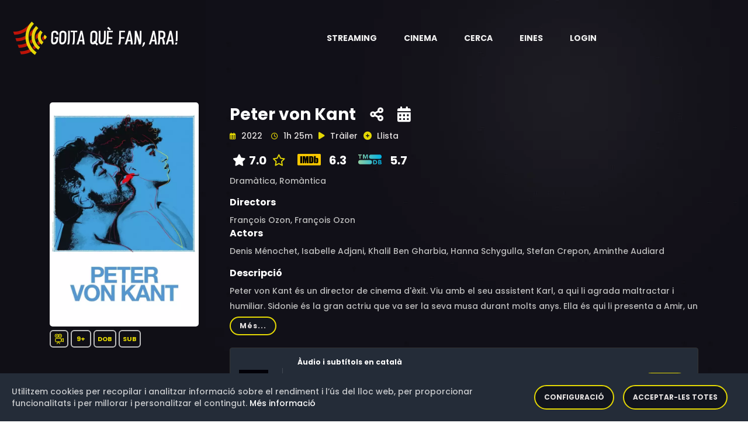

--- FILE ---
content_type: text/html;charset=UTF-8
request_url: https://goitaquefanara.cat/item/rSK_logBqcSC2OPoQMYR
body_size: 10373
content:
<!doctype html>
<html xmlns="http://www.w3.org/1999/xhtml"
      class="no-js" lang="ca-ES">
<head>

    <!-- Generic resources -->
    
    <!-- HTML Meta Tags -->
    <meta charset="utf-8">
    <meta http-equiv="x-ua-compatible" content="ie=edge">
    <title>Peter von Kant</title>
    <meta name="description" content="Peter von Kant és un director de cinema d&#39;èxit. Viu amb el seu assistent Karl, a qui li agrada maltractar i humiliar. Sidonie és la gran actriu que va ser la seva musa durant molts anys. Ella és qui li presenta a Amir, un jove jove d&#39;escassos recursos. Peter s&#39;enamora d&#39;Amir a l&#39;instant, li ofereix allotjament al seu apartament i ajudar-lo a entrar a la indústria del cinema. El pla funciona, però així que adquireix fama, Amir trenca amb Peter, deixant-lo sol enfrontant-se als seus dimonis. Adaptació lliure de &#39;Les amargues llàgrimes de Petra von Kant&#39; de Rainer Werner Fassbinder.">
    <meta name="viewport" content="width=device-width, initial-scale=1">
    <!-- Twitter tags -->
    <meta name="twitter:card" content="summary_large_image">
    <meta property="twitter:url" content="https://goitaquefanara.cat/item/rSK_logBqcSC2OPoQMYR">
    <meta name="twitter:site" content="@goitaquefem">
    <meta name="twitter:title" content="Peter von Kant">
    <meta name="twitter:description" content="Peter von Kant és un director de cinema d&#39;èxit. Viu amb el seu assistent Karl, a qui li agrada maltractar i humiliar. Sidonie és la gran actriu que va ser la seva musa durant molts anys. Ella és qui li presenta a Amir, un jove jove d&#39;escassos recursos. Peter s&#39;enamora d&#39;Amir a l&#39;instant, li ofereix allotjament al seu apartament i ajudar-lo a entrar a la indústria del cinema. El pla funciona, però així que adquireix fama, Amir trenca amb Peter, deixant-lo sol enfrontant-se als seus dimonis. Adaptació lliure de &#39;Les amargues llàgrimes de Petra von Kant&#39; de Rainer Werner Fassbinder.">
    
    <meta name="twitter:image" content="https://goitaquefanara.cat/images/rSK_logBqcSC2OPoQMYR">
    
    <!-- Open Graph tags -->
    <meta property="og:site_name" content="Goitaquefanara.cat">
    <meta property="og:url" content="https://goitaquefanara.cat/item/rSK_logBqcSC2OPoQMYR">
    <meta property="og:title" content="Peter von Kant"/>
    <meta property="og:description" content="Peter von Kant és un director de cinema d&#39;èxit. Viu amb el seu assistent Karl, a qui li agrada maltractar i humiliar. Sidonie és la gran actriu que va ser la seva musa durant molts anys. Ella és qui li presenta a Amir, un jove jove d&#39;escassos recursos. Peter s&#39;enamora d&#39;Amir a l&#39;instant, li ofereix allotjament al seu apartament i ajudar-lo a entrar a la indústria del cinema. El pla funciona, però així que adquireix fama, Amir trenca amb Peter, deixant-lo sol enfrontant-se als seus dimonis. Adaptació lliure de &#39;Les amargues llàgrimes de Petra von Kant&#39; de Rainer Werner Fassbinder."/>
    
    <meta property="og:image" content="https://goitaquefanara.cat/images/rSK_logBqcSC2OPoQMYR"/>
    <meta property="og:image:type" content="image/webp"/>
    

    <meta property="og:locale" content="ca_ES"/>
    
    <meta property="og:image:width" content="400"/>
    <meta property="og:image:height" content="568"/>
    
    <meta property="og:type" content="video.movie"/>
    
    
    <meta property="og:video" content="https://www.youtube.com/watch?v=PL4rDADWkUI"/>
    <meta property="video:actor" content="Denis Ménochet, Isabelle Adjani, Khalil Ben Gharbia, Hanna Schygulla, Stefan Crepon, Aminthe Audiard"/>
    <meta property="video:director" content="François Ozon, François  Ozon"/>
    <meta property="video:release_date" content="2022"/>
    
    <meta property="video:duration" content="5100"/>
    
    <meta property="video:tag" content="Dramàtica, Romàntica"/>
    
    

    <link rel="shortcut icon" type="image/x-icon" href="/img/logos/black_icon.webp">

    <!-- CSS here -->
    <link rel="stylesheet" type="text/css" href="https://cdnjs.cloudflare.com/ajax/libs/bootstrap/4.6.0/css/bootstrap.min.css">
    <link rel="stylesheet" as="style" type="text/css" href="https://cdnjs.cloudflare.com/ajax/libs/font-awesome/6.1.0/css/all.min.css">
    <link rel="stylesheet" type="text/css" href="https://cdnjs.cloudflare.com/ajax/libs/OwlCarousel2/2.3.4/assets/owl.theme.default.min.css">
    <link rel="stylesheet" type="text/css" href="https://cdnjs.cloudflare.com/ajax/libs/OwlCarousel2/2.3.4/assets/owl.carousel.min.css">
    <link rel="stylesheet" type="text/css" href="/css/custom-202512171807.css">
    <link rel="stylesheet" type="text/css" href="/css/responsive-202512171807.css">
    <link rel="stylesheet" as="style" type="text/css" href="https://cdnjs.cloudflare.com/ajax/libs/magnific-popup.js/1.1.0/magnific-popup.min.css">
    <link rel="preload" as="style" type="text/css" href="https://cdnjs.cloudflare.com/ajax/libs/bootstrap-social/4.6.1/bootstrap-social.min.css">
    <link rel="stylesheet" type="text/css" href="/css/gdpr-202512171807.css">
    <link rel="stylesheet" type="text/css" href="https://fonts.googleapis.com/css2?family=Poppins:ital,wght@0,400;0,500;0,600;0,700;0,800;0,900;1,400;1,500;1,600;1,700;1,800&display=swap">



    <!-- Generic Scripts -->
    

    <!-- JS here -->
    <script src="/js/constants-202512171807.js" async></script>
    <script src="/js/popper.min.js"></script>
    <script src="https://cdnjs.cloudflare.com/ajax/libs/jquery/3.6.0/jquery.min.js" ></script>
    <script src="https://cdnjs.cloudflare.com/ajax/libs/bootstrap/4.6.0/js/bootstrap.min.js" async></script>
    <script src="https://cdnjs.cloudflare.com/ajax/libs/OwlCarousel2/2.3.4/owl.carousel.min.js"></script>
    <script src="https://cdnjs.cloudflare.com/ajax/libs/odometer.js/0.4.8/odometer.min.js"></script>
    <script src="https://cdnjs.cloudflare.com/ajax/libs/slick-carousel/1.8.1/slick.min.js"></script>
    <script src="https://cdnjs.cloudflare.com/ajax/libs/wow/1.1.2/wow.min.js" async></script>
    <script src="https://cdnjs.cloudflare.com/ajax/libs/aos/2.3.4/aos.js" async></script>
    <script src="https://cdnjs.cloudflare.com/ajax/libs/magnific-popup.js/1.1.0/jquery.magnific-popup.min.js" async></script>

    <script defer src="/js/gdpr-202512171807.js"></script>
    <script defer src="/js/gdpr-lang-ca-202512171807.js"></script>

    <script>
        authorizationKey = "Authorization";
        authorizationValue = "5UE0Tw7PV3rq9mfOgHGlYNF0dqj3UeO9MhSmyXX+FO2qeMyPaiG0BiVB6BO2x+UybRdn1fhjN1AW\/Bfl5mng1RrQNWz8r5vCaO1eM+3R2V+UDSQ29lYESSPNX8ue1mIjX8gYbdm1rMoDU8YQEBaIj2KDOnZ1aDnzdZlrnrF7qPH62cjSxubOuxL14wlPsI+i2F6Y2CjYC3iMEIo2RawKfsyuIBvNPa2GLN94r2evroF8I3laOBkX4Sm93GUQyElI";
    </script>

    
        <!-- Google Tag Manager -->
        <script>(function(w,d,s,l,i){w[l]=w[l]||[];w[l].push({'gtm.start':
                new Date().getTime(),event:'gtm.js'});var f=d.getElementsByTagName(s)[0],
            j=d.createElement(s),dl=l!='dataLayer'?'&l='+l:'';j.async=true;j.src=
            'https://www.googletagmanager.com/gtm.js?id='+i+dl;f.parentNode.insertBefore(j,f);
        })(window,document,'script','dataLayer','GTM-K48G655');</script>
        <!-- End Google Tag Manager -->
    


    <!-- default styles -->
    <link href="https://cdn.jsdelivr.net/gh/kartik-v/bootstrap-star-rating@4.1.2/css/star-rating.min.css" media="all"
          rel="stylesheet" type="text/css"/>

    <!-- with v4.1.0 Krajee SVG theme is used as default (and must be loaded as below) - include any of the other theme CSS files as mentioned below (and change the theme property of the plugin) -->
    <link href="https://cdn.jsdelivr.net/gh/kartik-v/bootstrap-star-rating@4.1.2/themes/krajee-svg/theme.css"
          media="all" rel="stylesheet" type="text/css"/>

    <!-- important mandatory libraries -->
    <script src="https://cdn.jsdelivr.net/gh/kartik-v/bootstrap-star-rating@4.1.2/js/star-rating.min.js"
            type="text/javascript"></script>
    <!-- with v4.1.0 Krajee SVG theme is used as default (and must be loaded as below) - include any of the other theme JS files as mentioned below (and change the theme property of the plugin) -->
    <script src="https://cdn.jsdelivr.net/gh/kartik-v/bootstrap-star-rating@4.1.2/themes/krajee-svg/theme.js"></script>

    <!-- optionally if you need translation for your language then include locale file as mentioned below (replace LANG.js with your own locale file) -->
    <script src="https://cdn.jsdelivr.net/gh/kartik-v/bootstrap-star-rating@4.1.2/js/locales/LANG.js"></script>

</head>

<body class="bg-image" style="background-image: url('/img/bg/blog_bg.webp'); height: 100vh">


    <!-- Google Tag Manager (noscript) -->
    <noscript>
        <iframe src="https://www.googletagmanager.com/ns.html?id=GTM-K48G655"
                height="0" width="0" style="display:none;visibility:hidden"></iframe>
    </noscript>
    <!-- End Google Tag Manager (noscript) -->

<!-- header-area -->

    <header>
        <div id="sticky-header" class="menu-area transparent-header">
            <div class="container custom-container">
                <div class="row">
                    <div class="col-12">
                        <div class="mobile-nav-toggler"><i class="fas fa-bars"></i></div>
                        <div class="menu-wrap">
                            <nav class="menu-nav show">
                                <div class="logo">
                                    <a aria-label="Aneu a la pàgina principal" href="/">
                                        <img alt="Logotip de Goitaquefanara" src="/img/logos/logo.webp" class="logo">
                                    </a>
                                </div>
                                <div class="logo-item android-logo" style="display: none">
                                    <a title="Descarrega't l'aplicació per a dispositius mòbils Android" target="_blank" href="https://play.google.com/store/apps/details?id=com.basetis.goitaplay" aria-label="Streaming" role="button" aria-haspopup="true" aria-expanded="true">
                                        <i class="fa-brands fa-android logo-item-i"></i>
                                    </a>
                                </div>
                                <div class="logo-item ios-logo" style="display: none">
                                    <a title="Descarrega't l'aplicació per a dispositius mòbils iOS" target="_blank" href="https://apps.apple.com/es/app/goita-play/id1641314865" aria-label="Streaming" role="button" aria-haspopup="true" aria-expanded="true">
                                        <i class="fa-brands fa-apple logo-item-i"></i>
                                    </a>
                                </div>
                                <script>
                                    const iosLogo = document.querySelector(".ios-logo");
                                    const androidLogo = document.querySelector(".android-logo");
                                    // Hide logos when is necessary
                                    if (/Android/i.test(navigator.userAgent)) {
                                        if (iosLogo) {
                                            iosLogo.style.display = "none";
                                        }
                                        if (androidLogo) {
                                            androidLogo.style.display = "block";
                                        }
                                    }
                                    if (/iPhone|iPad/i.test(navigator.userAgent)) {
                                        if (iosLogo) {
                                            iosLogo.style.display = "block";
                                        }
                                        if (androidLogo) {
                                            androidLogo.style.display = "none";
                                        }
                                    }
                                </script>
                                <div class="nav navbar-nav navbar-wrap main-menu d-none d-lg-flex">
                                    <ul class="navigation">
                                        <li class="menu-item-has-children" >
                                            <a href="#" aria-label="Streaming" role="button" aria-haspopup="true" aria-expanded="true"> <span class="nav-label">Streaming</span> <span class="caret"></span></a>
                                            <ul class="submenu">
                                                <li><a href="/news">Novetats</a></li>
                                                <li><a href="/catalog">Catàleg</a></li>
                                                <li><a href="/potentialProviders">Potencials</a></li>
                                                <li><a href="/statistics/streaming">Estadístiques</a></li>
                                                <li><a href="/olds">Darrers dies</a></li>
                                            </ul>
                                        </li>
                                        <li class="menu-item-has-children" >
                                            <a href="#" aria-label="Cinema" role="button" aria-haspopup="true" aria-expanded="true"> <span class="nav-label">Cinema</span> <span class="caret"></span></a>
                                            <ul class="submenu">
                                                <li><a href="/cinema">Cartellera</a></li>
                                                <li><a href="/cinema/theater">Cinemes</a></li>
                                                <li><a href="/cinema/cycle">Cicles de cinema</a></li>
                                                <li><a href="/statistics/cinema">Estadístiques</a></li>
                                            </ul>
                                        </li>
                                        <li><a href="#" data-toggle="modal" data-target="#search-modal">Cerca</a></li>
                                        <li class="menu-item-has-children">
                                            <a href="#" aria-label="Eines" role="button" aria-haspopup="true" aria-expanded="true"> <span class="nav-label">Eines</span> <span class="caret"></span></a>
                                            <ul class="submenu">
                                                <li><a href="/tools/chrome">Google Chrome</a></li>
                                                <li><a href="/tools/firefox">Firefox</a></li>
                                                <li><a href="/tools/ios">iOS</a></li>
                                                <li><a href="/tools/android">Android</a></li>
                                                <li><a href="/tools/alexa">Alexa</a></li>
                                            </ul>
                                        </li>
                                        
                                        <li><a href="/login">Login</a></li>
                                        
                                    </ul>
                                </div>
                            </nav>
                        </div>
                        <div class="mobile-menu">
                            <div class="close-btn"><i class="fas fa-times"></i></div>

                            <nav class="menu-box">
                                <div class="nav-logo"><a href="/"><img alt="Logotip de Goitaquefanara" src="/img/logos/logo.webp" class="logo"></a>
                                </div>
                                <div class="menu-outer">
                                    <!--Here Menu Will Come Automatically Via Javascript / Same Menu as in Header-->
                                </div>
                                <div class="social-links">
                                    <ul class="clearfix">
                                        <li><a href="#"><span class="fab fa-twitter"></span></a></li>
                                        <li><a href="#"><span class="fab fa-facebook-square"></span></a></li>
                                        <li><a href="#"><span class="fab fa-pinterest-p"></span></a></li>
                                        <li><a href="#"><span class="fab fa-instagram"></span></a></li>
                                        <li><a href="#"><span class="fab fa-youtube"></span></a></li>
                                    </ul>
                                </div>
                            </nav>
                        </div>
                        <!-- Mobile Menu  -->

                        <div class="menu-backdrop"></div>
                        <!-- End Mobile Menu -->

                        <!-- Modal Search -->
                        <div class="modal fade" id="search-modal" tabindex="-1" role="dialog" aria-hidden="true">
                            <div class="modal-dialog" role="document">
                                <div class="modal-content">
                                    <form action="/search">
                                        <input name="text" id="textToFind" type="text" placeholder="Títol, actor o director">
                                        <button aria-label="Cerca"><i class="fas fa-search"></i></button>
                                    </form>
                                </div>
                            </div>
                        </div>
                        <!-- Modal Search-end -->
                    </div>
                </div>
            </div>
        </div>
        <script>
            var token = null;
            var domain = "goitaquefanara.cat";

            function gdpr(){
                gdprCookieNotice({
                    locale: 'ca', //This is the default value
                    timeout: 200, //Time until the cookie bar appears
                    expiration: 30, //This is the default value, in days
                    domain: domain, //If you run the same cookie notice on all subdomains, define the main domain starting with a .
                    implicit: false, //Accept cookies on scroll
                    statement: '/cookies', //Link to your cookie statement page
                    performance: ['filters','gdprcookienotice'], //Cookies in the performance category.
                    analytics: ['ga','_ga'], //Cookies in the analytics category.
                    marketing: ['_fbp','personalization_id', 'muc_ads']
                });
            }

            function showAppAlert() {
                var cookieName = "rememberApp";
                var cookie = document.cookie.match('(^|;) ?' + cookieName + '=([^;]*)(;|$)');
                if (cookie==null) {
                    var android = false;

                    var alertHTML = '<div class="alert alert-info alert-dismissible fade show" role="alert">\n' +
                        '                <strong>Descarregueu-vos la nostra aplicació Android</strong>. La trobareu en <a style="color: black" href=""><strong><u>aquest enllaç</u></strong></a>\n' +
                        '                <button type="button" class="close" data-dismiss="alert" aria-label="Close">\n' +
                        '                    <span aria-hidden="true">&times;</span>\n' +
                        '                </button>\n' +
                        '            </div>';
                    var container = document.getElementById('alert-container')
                    if (container !== null) {
                        var alertHTML = null;
                        var android = false;
                        if (/Android/i.test(navigator.userAgent)) {
                            alertHTML = '<div class="alert alert-info alert-dismissible fade show" role="alert">\n' +
                                '                <strong>Descarregueu-vos la nostra aplicació per Android</strong>. La trobareu en <a style="color: black" href="https://play.google.com/store/apps/details?id=com.basetis.goitaplay"><strong><u>aquest enllaç</u></strong></a>\n' +
                                '                <button type="button" class="close" data-dismiss="alert" aria-label="Close">\n' +
                                '                    <span aria-hidden="true">&times;</span>\n' +
                                '                </button>\n' +
                                '            </div>';
                        }
                        if (/iPhone|iPad/i.test(navigator.userAgent)) {
                            alertHTML = '<div class="alert alert-info alert-dismissible fade show" role="alert">\n' +
                                '                <strong>Descarregueu-vos la nostra aplicació per iOS</strong>. La trobareu en <a style="color: black" href="https://apps.apple.com/es/app/goita-play/id1641314865"><strong><u>aquest enllaç</u></strong></a>\n' +
                                '                <button type="button" class="close" data-dismiss="alert" aria-label="Close">\n' +
                                '                    <span aria-hidden="true">&times;</span>\n' +
                                '                </button>\n' +
                                '            </div>';
                        }
                        if (alertHTML != null) {
                            container.innerHTML = alertHTML;
                            // Crea la cookie amb una caducitat de 30 dies
                            document.cookie = cookieName +'=true; max-age=2592000';
                        }
                    }
                }
            }
            document.addEventListener('DOMContentLoaded', function() {
                gdpr();
                showAppAlert();
            });

        </script>
    </header>

<!-- header-area-end -->

<!-- main-area -->
<main>

    <!-- movie-details-area -->
    <section class="movie-details-area">
        <input id="itemId" type="hidden" value="rSK_logBqcSC2OPoQMYR">
        <div class="container">
            <div id="alert-container">
            </div>
            <div class="row position-relative">
                <div class="col-xl-3 col-lg-4">
                    <div class="movie-poster">
                        <img alt="Imatge del cartell del títol" src="/images/rSK_logBqcSC2OPoQMYR" class="detail-poster-image"
                             onerror="this.onerror=null; this.src='/img/empty.jpg'">
                        <div style="padding-top: 10px; padding-bottom: 10px; ">
                            <span class="quality" style="padding: 5px 5px;"><img
                                    class="icon_yellow"
                                    src="/img/icons/movie.svg"
                                    width="18"
                                    height="18"
                                    data-toggle="tooltip"
                                    data-placement="bottom"
                                    title="Pel·lícula"
                                    alt="Pel·lícula"/></span>
                            
                            
                            
                            <span class="quality"
                                  style="padding: 5px 8px"
                                  data-toggle="tooltip" data-placement="bottom"
                                  title="Per a majors de 9 anys">9+</span>

                            <span class="quality" data-toggle="tooltip"
                                  data-placement="bottom" title="Aquest títol ha estat doblat al català">DOB</span>
                            <span class="quality" data-toggle="tooltip"
                                  data-placement="bottom" title="Aquest títol ha estat subtitulat al català">SUB</span>
                        </div>
                        
                    </div>
                </div>
                <div class="col-xl-9 col-lg-12">
                    <div class="movie-details-content">
                        <span class="item-tittle" data-toggle="tooltip" data-placement="bottom"
                              title="Creació: 7 de juny de 2023 a les 18:44">Peter von Kant</span>
                        <span class="share-link">
                            <a aria-label="Compartiu-ho a xarxes" href="#" data-toggle="modal"
                               data-target="#social-modal">
                            <span data-toggle="tooltip"
                                  data-placement="bottom"  title="Compartiu-ho a xarxes socials"><i
                                    class="fas fa-share-alt"></i></span></a></span>

                        <span class="share-link">
                            <a aria-label="Història del títol" href="#" data-toggle="modal"
                               data-target="#story-modal">
                            <span data-toggle="tooltip"
                                  data-placement="bottom"  title="Història del títol"><i
                                    class="fas fa-calendar-alt"></i></span></a></span>

                        

                        

                        <div class="modal fade" id="social-modal" tabindex="-1" role="dialog"
                             aria-labelledby="exampleModalLabel"
                             aria-hidden="true">
                            <div class="modal-dialog" role="document">
                                <div class="modal-content col-12">
                                    <div class="modal-body">
                                        <div class="icon-container1 d-flex">
                                            <div class="smd">
                                                <a target="_new"
                                                   href="https://www.facebook.com/dialog/share?app_id=1331248503952317&amp;display=popup&amp;href=https://goitaquefanara.cat/item/rSK_logBqcSC2OPoQMYR">
                                                    <i class="img-thumbnail fab fa-facebook fa-2x"
                                                       style="color:#3b5998;background-color: aliceblue"></i></a>
                                                <a target="_new"
                                                   href="https://twitter.com/intent/tweet?url=https://goitaquefanara.cat/item/rSK_logBqcSC2OPoQMYR&amp;text=Peter von Kant&amp;via=goitaquefem"
                                                   title="Twitter">
                                                    <i class=" img-thumbnail fab fa-twitter fa-2x"
                                                       style="color:#4c6ef5;background-color: aliceblue"></i></a>
                                                <a target="_new"
                                                   href="https://telegram.me/share/url?url=https://goitaquefanara.cat/item/rSK_logBqcSC2OPoQMYR&amp;text=Peter von Kant">
                                                    <i class="img-thumbnail fab fa-telegram fa-2x"
                                                       style="color:#4c6ef5;background-color: aliceblue"></i></a>
                                                <a target="_new"
                                                   href="https://api.whatsapp.com/send?text=Peter von Kant https://goitaquefanara.cat/item/rSK_logBqcSC2OPoQMYR">
                                                    <i class="img-thumbnail fab fa-whatsapp fa-2x"
                                                       style="color:#25D366;background-color: aliceblue"></i></a>
                                            </div>
                                        </div>
                                    </div>
                                </div>
                            </div>
                        </div>

                        <div class="banner-meta">
                            <ul>
                                <li class="release-time">
                                    <span><i class="far fa-calendar-alt"></i> <span>2022</span></span>
                                    <span><i class="far fa-clock"></i> <span>1h 25m</span></span>
                                </li>
                                <li class="share">
                                    <a id="trailerLink" href="https://www.youtube.com/watch?v=PL4rDADWkUI" class="popup-video">
                                        <span><i class="fas fa-play"></i></span>
                                        <span>Tràiler</span></a></li>
                                
                                <li class="share">
                                    <a href="#" data-toggle="modal" data-target="#register-modal">
                                        <span id="favoriteIcon"><i class="fas fa-plus-circle"
                                                                   style="color:#e4d804;"></i></span>
                                        <span>Llista</span></a>
                                    <div class="modal fade" id="register-modal" tabindex="-1" role="dialog"
                                         aria-labelledby="exampleModalLabel2"
                                         aria-hidden="true">
                                        <div class="modal-dialog" role="document">
                                            <div class="modal-content col-12">
                                                <div class="modal-body">
                                                    <div class="smd">
                                                        <span>Per a poder afegir títols a la vostra llista abans us heu de registrar</span>
                                                    </div>
                                                </div>
                                            </div>
                                        </div>
                                    </div>
                                </li>
                                
                            </ul>
                        </div>
                        <div class="rating">
                            <ul>
                                
                                
                                    <li class="share">
                                        <span data-toggle="tooltip" data-placement="bottom"
                                              title="Valoració a Goitaquefanara"><i class="fas fa-star"
                                                                                    style="color:white;"></i><span>7.0</span></span>
                                        <a aria-label="Modifiqueu la vostra valoració" href="#" data-toggle="modal"
                                           data-target="#rating-modal">
                                            <span><i class="fa-regular fa-star" style="color:#e4d804;"></i></span></a>
                                    </li>
                                    
                                    <div class="modal fade" id="rating-modal" tabindex="-1" role="dialog"
                                         aria-labelledby="exampleModalLabel2"
                                         aria-hidden="true">
                                        <div class="modal-dialog" role="document">
                                            <div class="modal-content col-12">
                                                <div class="modal-body">
                                                    <div class="smd">
                                                        <span>Per a poder valorar un títol abans us heu de registrar</span>
                                                    </div>
                                                </div>
                                            </div>
                                        </div>
                                    </div>
                                
                                <li class="share">
                                    
                                        
                                            <a href="https://www.imdb.com/title/tt14336174" target="_blank">
                                                <img alt="Logotip de IMDB"
                                                     src="/img/logos/rating/IMDB.svg"/>
                                                <span>6.3</span>
                                            </a>
                                        
                                        
                                    
                                </li>
                                <li class="share">
                                    
                                        
                                            <a href="https://www.themoviedb.org/movie/807862" target="_blank">
                                                <img alt="Logotip de TMDB"
                                                     src="/img/logos/rating/TMDB.svg"/>
                                                <span>5.7</span>
                                            </a>
                                        
                                        
                                    
                                </li>
                            </ul>
                        </div>
                        
                        <div class="banner-meta">
                            <ul>
                                <li class="category">
                                    <span>Dramàtica, </span><span>Romàntica</span>
                                </li>
                            </ul>
                        </div>
                        <div class="banner-meta">
                            <span><h6>Directors</h6></span>
                            <div class="showmore_directors">
                                <p>François Ozon, François  Ozon</p>
                            </div>
                            <span><h6>Actors</h6></span>
                            <div class="showmore_actors">
                                <p>Denis Ménochet, Isabelle Adjani, Khalil Ben Gharbia, Hanna Schygulla, Stefan Crepon, Aminthe Audiard</p>
                            </div>
                        </div>
                        <span><h6>Descripció</h6></span>
                        
                        <div>
                            <div class="showmore_description">
                                <p>Peter von Kant és un director de cinema d&#39;èxit. Viu amb el seu assistent Karl, a qui li agrada maltractar i humiliar. Sidonie és la gran actriu que va ser la seva musa durant molts anys. Ella és qui li presenta a Amir, un jove jove d&#39;escassos recursos. Peter s&#39;enamora d&#39;Amir a l&#39;instant, li ofereix allotjament al seu apartament i ajudar-lo a entrar a la indústria del cinema. El pla funciona, però així que adquireix fama, Amir trenca amb Peter, deixant-lo sol enfrontant-se als seus dimonis. Adaptació lliure de &#39;Les amargues llàgrimes de Petra von Kant&#39; de Rainer Werner Fassbinder.</p>
                            </div>
                        </div>
                        
                        <div>
                            <div class="movie-details-prime">
                                <ul>
                                    <li class="share"><img alt="Logotip de Filmin"
                                                           src="/img/logos/FILMIN.webp"
                                                           width="50" height="50"
                                                           data-toggle="tooltip" data-placement="bottom"
                                                           title="Creació: 2 d&#39;agost de 2024 a les 18:01
Actualització: 16 de gener de 2026 a les 04:12">
                                        
                                    </li>
                                    <li class="streaming">
                                        <span class="title">Àudio i subtítols en català</span>&nbsp;&nbsp;
                                        &nbsp;&nbsp;
                                        &nbsp;&nbsp;
                                        <span class="title">Modalitats:</span>
                                        <span>Subscripció</span>
                                        <div>
                                            <div>
                                                    <span>Fins el 26 de juliol de 2026</span>
                                            </div>
                                            
                                            
                                        </div>
                                    </li>
                                    <li class="watch">
                                        <a href="https://www.filmin.cat/pelicula/peter-von-kant" class="btn" target="_blank"><i
                                                class="fas fa-play"></i>Web</a>
                                        
                                    </li>
                                    
                                </ul>
                            </div>
                            <div class="movie-details-prime">
                                <ul>
                                    <li class="share"><img alt="Logotip de Movistar+"
                                                           src="/img/logos/MOVISTAR.webp"
                                                           width="50" height="50"
                                                           data-toggle="tooltip" data-placement="bottom"
                                                           title="Creació: 12 de juny de 2025 a les 06:06
Actualització: 16 de gener de 2026 a les 04:38">
                                        
                                    </li>
                                    <li class="streaming">
                                        &nbsp;&nbsp;
                                        &nbsp;&nbsp;
                                        <span class="title">Subtítols en català</span>&nbsp;&nbsp;
                                        <span class="title">Modalitats:</span>
                                        <span>Subscripció (HD)</span>
                                        <div>
                                            <div>
                                                    <span>Fins el 30 de novembre de 2026</span>
                                            </div>
                                            
                                            
                                        </div>
                                    </li>
                                    <li class="watch">
                                        <a href="https://ver.movistarplus.es/ficha?id=2086867" class="btn" target="_blank"><i
                                                class="fas fa-play"></i>Web</a>
                                        <div style="padding-top: 10px">
                                            <a href="appmovistar://movistarplus.es/ficha?id=2086867&amp;referrer=api" class="btn"
                                               target="_blank"><i
                                                    class="fas fa-play"></i>App</a>
                                        </div>
                                    </li>
                                    
                                </ul>
                            </div>
                        </div>
                        
                        <div>
                            <div class="movie-details-prime">
                                <ul style="background-color: #442834">
                                    <li class="share"><img alt="Logotip de Plataforma per la Llengua"
                                                           src="/img/logos/PXLL.webp" width="60"/></li>
                                    <li class="streaming">
                                        <div class="row">
                                            <div class="col-12" style="margin-top: 25px;padding-bottom: 10px">
                                                <span class="title">Aquestes plataformes podrien oferir la versió en català:</span>
                                            </div>
                                            <div class="col-12">
                                                
                                                    <img alt="Icona de plataforma de Streaming" style=""
                                                         src="/img/logos/PRIME_VIDEO.webp"
                                                         width="30" height="30"/>&nbsp;
                                                
                                                
                                                    <img alt="Icona de plataforma de Streaming" style=""
                                                         src="/img/logos/RAKUTEN.webp"
                                                         width="30" height="30"/>&nbsp;
                                                
                                                
                                                    <img alt="Icona de plataforma de Streaming" style=""
                                                         src="/img/logos/MOVISTAR.webp"
                                                         width="30" height="30"/>&nbsp;
                                                
                                            </div>
                                        </div>
                                        <div class="row" style="padding-top: 15px">
                                            <div class="col-md-12">
                                                <span>Participa en la campanya de Plataforma per la Llengua.</span>
                                            </div>
                                        </div>
                                    </li>
                                    <li class="watch" style="margin-top: 0">
                                        <div class="row" style="padding-top: 15px;padding-right: 15px">
                                            <a href="#" id="potentialLink" class="btn" data-toggle="modal"
                                               data-target="#potential-providers-modal">
                                                <i class="fas fa-play"></i>Reclama-ho</a>
                                        </div>
                                    </li>
                                </ul>
                                <div class="modal fade" id="potential-providers-modal" tabindex="-1" role="dialog"
                                     aria-hidden="true">
                                    <div class="modal-dialog modal-dialog-centered" role="document">
                                        <div class="modal-content">
                                            <div class="modal-header">
                                                <button aria-label="Tanca" type="button" class="close"
                                                        data-dismiss="modal">
                                                    <span aria-hidden="true" style="color: white">&times;</span>
                                                </button>
                                            </div>
                                            <div class="modal-body">
                                                <div class="container-fluid">
                                                    <div class="row">
                                                        <div class="col-md-4">
                                                            <img alt="Logotip de Plataforma per la Llengua"
                                                                 src="/img/logos/PXLL.webp" width="100"/>
                                                        </div>
                                                    </div>
                                                    <div class="row">
                                                        <div class="col-sm-12">
                                                            <span class="pxllModal">Plataforma per la Llengua ha establert una col·laboració amb Goitaquèfanara.cat per detectar quines pel·lícules o sèries
                                                                que hi ha actualment a les plataformes no s’ofereixen en català tot i existir una versió en aquesta llengua. L’objectiu és que entre tots les
                                                                reclamem i aconseguim que les incorporin en els seus catàlegs.
                                                            </span>
                                                        </div>
                                                    </div>
                                                    <div class="footer">
                                                        <table class="table table-sm">
                                                            <tr>
                                                                <th style="width: 20%"></th>
                                                                <th style="width: 10%"></th>
                                                                <th style="width: 10%"></th>
                                                                <th style="width: 25%"></th>
                                                                <th style="width: 35%;color: white">Comparteix-ho!</th>
                                                            </tr>
                                                            <tr>
                                                                <td class="align-middle">
                                                                    <img alt="Icona de plataforma de Streaming"
                                                                         src="/img/logos/PRIME_VIDEO.webp"
                                                                         width="50" height="50" data-toggle="tooltip"
                                                                         data-placement="bottom"
                                                                         title="Actualització: 4 de gener de 2026 a les 10:19"/>
                                                                </td>
                                                                <td class="align-middle">
                                                                    <span class="quality" data-toggle="tooltip"
                                                                          data-placement="bottom"
                                                                          title="Podria tenir l'àudio en català.">
                                                                        <img class="icon_yellow"
                                                                             src="/img/icons/audio.svg" width="15"
                                                                             height="15" alt="Àudio en català"/>
                                                                    </span>
                                                                </td>
                                                                <td class="align-middle">
                                                                    <span class="quality" data-toggle="tooltip"
                                                                          data-placement="bottom"
                                                                          title="Podria tenir els subtítols en català.">
                                                                        <img class="icon_yellow"
                                                                             src="/img/icons/subtitles.svg" width="15"
                                                                             height="15" alt="Subtítols en català"/>
                                                                    </span>
                                                                </td>
                                                                <td class="align-middle">
                                                                    <a href="https://www.primevideo.com//-/es/detail/0K83UY4RX161NMKLUVGJ30XY66/ref=atv_br_def_r_br_c_lEWdKYsmr_1_87" class="btn"
                                                                       target="_blank"><i
                                                                            class="fas fa-play"></i>Web</a>
                                                                </td>
                                                                <td class="align-middle">
                                                                    <a target="_new"
                                                                       href="https://twitter.com/intent/tweet?url=https://goitaquefanara.cat/item/rSK_logBqcSC2OPoQMYR&amp;text=Prime+Video+ofereix+%22Peter+von+Kant%22+sense+la+versi%C3%B3+doblada+ni+subtitulada+en+catal%C3%A0%2C+malgrat+que+ja+n%E2%80%99existeix+una.+M%E2%80%99afegeixo+a+la+campanya+de+%40llenguacat+perqu%C3%A8+%40PrimeVideoES+la+incorpori%21+%23goitaqu%C3%A8NOfan"
                                                                       title="Twitter">
                                                                        <i class=" img-thumbnail fab fa-twitter fa-2x"
                                                                           style="color:#4c6ef5;background-color: aliceblue"></i></a>
                                                                    <a target="_new" href="https://www.facebook.com/dialog/share?app_id=1331248503952317&amp;display=popup&amp;href=https://goitaquefanara.cat/item/rSK_logBqcSC2OPoQMYR&amp;hashtag=%23GoitaQueNoFan">
                                                                        <i class="img-thumbnail fab fa-facebook fa-2x"
                                                                           style="color:#3b5998;background-color: aliceblue"></i></a>
                                                                    <a target="_new"
                                                                       href="https://api.whatsapp.com/send?text=Prime+Video+ofereix+%22Peter+von+Kant%22+sense+la+versi%C3%B3+doblada+ni+subtitulada+en+catal%C3%A0%2C+malgrat+que+ja+n%E2%80%99existeix+una.+M%E2%80%99afegeixo+a+la+campanya+de+Plataforma+per+la+Llengua+perqu%C3%A8+Prime+Video+la+incorpori%21+https%3A%2F%2Fgoitaquefanara.cat%2Fitem%2FrSK_logBqcSC2OPoQMYR+%23goitaqu%C3%A8NOfan">
                                                                        <i class="img-thumbnail fab fa-whatsapp fa-2x"
                                                                           style="color:#25D366;background-color: aliceblue"></i></a>
                                                                </td>
                                                                
                                                            </tr>
                                                            <tr>
                                                                <td class="align-middle">
                                                                    <img alt="Icona de plataforma de Streaming"
                                                                         src="/img/logos/RAKUTEN.webp"
                                                                         width="50" height="50" data-toggle="tooltip"
                                                                         data-placement="bottom"
                                                                         title="Actualització: 11 de gener de 2026 a les 10:11"/>
                                                                </td>
                                                                <td class="align-middle">
                                                                    <span class="quality" data-toggle="tooltip"
                                                                          data-placement="bottom"
                                                                          title="Podria tenir l'àudio en català.">
                                                                        <img class="icon_yellow"
                                                                             src="/img/icons/audio.svg" width="15"
                                                                             height="15" alt="Àudio en català"/>
                                                                    </span>
                                                                </td>
                                                                <td class="align-middle">
                                                                    <span class="quality" data-toggle="tooltip"
                                                                          data-placement="bottom"
                                                                          title="Podria tenir els subtítols en català.">
                                                                        <img class="icon_yellow"
                                                                             src="/img/icons/subtitles.svg" width="15"
                                                                             height="15" alt="Subtítols en català"/>
                                                                    </span>
                                                                </td>
                                                                <td class="align-middle">
                                                                    <a href="https://rakuten.tv/es/movies/peter-von-kant" class="btn"
                                                                       target="_blank"><i
                                                                            class="fas fa-play"></i>Web</a>
                                                                </td>
                                                                <td class="align-middle">
                                                                    <a target="_new"
                                                                       href="https://twitter.com/intent/tweet?url=https://goitaquefanara.cat/item/rSK_logBqcSC2OPoQMYR&amp;text=Rakuten+TV+ofereix+%22Peter+von+Kant%22+sense+la+versi%C3%B3+doblada+ni+subtitulada+en+catal%C3%A0%2C+malgrat+que+ja+n%E2%80%99existeix+una.+M%E2%80%99afegeixo+a+la+campanya+de+%40llenguacat+perqu%C3%A8+%40RakutenTV_ES+la+incorpori%21+%23goitaqu%C3%A8NOfan"
                                                                       title="Twitter">
                                                                        <i class=" img-thumbnail fab fa-twitter fa-2x"
                                                                           style="color:#4c6ef5;background-color: aliceblue"></i></a>
                                                                    <a target="_new" href="https://www.facebook.com/dialog/share?app_id=1331248503952317&amp;display=popup&amp;href=https://goitaquefanara.cat/item/rSK_logBqcSC2OPoQMYR&amp;hashtag=%23GoitaQueNoFan">
                                                                        <i class="img-thumbnail fab fa-facebook fa-2x"
                                                                           style="color:#3b5998;background-color: aliceblue"></i></a>
                                                                    <a target="_new"
                                                                       href="https://api.whatsapp.com/send?text=Rakuten+TV+ofereix+%22Peter+von+Kant%22+sense+la+versi%C3%B3+doblada+ni+subtitulada+en+catal%C3%A0%2C+malgrat+que+ja+n%E2%80%99existeix+una.+M%E2%80%99afegeixo+a+la+campanya+de+Plataforma+per+la+Llengua+perqu%C3%A8+Rakuten+TV+la+incorpori%21+https%3A%2F%2Fgoitaquefanara.cat%2Fitem%2FrSK_logBqcSC2OPoQMYR+%23goitaqu%C3%A8NOfan">
                                                                        <i class="img-thumbnail fab fa-whatsapp fa-2x"
                                                                           style="color:#25D366;background-color: aliceblue"></i></a>
                                                                </td>
                                                                
                                                            </tr>
                                                            <tr>
                                                                <td class="align-middle">
                                                                    <img alt="Icona de plataforma de Streaming"
                                                                         src="/img/logos/MOVISTAR.webp"
                                                                         width="50" height="50" data-toggle="tooltip"
                                                                         data-placement="bottom"
                                                                         title="Actualització: 16 de gener de 2026 a les 04:39"/>
                                                                </td>
                                                                <td class="align-middle">
                                                                    <span class="quality" data-toggle="tooltip"
                                                                          data-placement="bottom"
                                                                          title="Podria tenir l'àudio en català.">
                                                                        <img class="icon_yellow"
                                                                             src="/img/icons/audio.svg" width="15"
                                                                             height="15" alt="Àudio en català"/>
                                                                    </span>
                                                                </td>
                                                                <td class="align-middle">
                                                                    
                                                                </td>
                                                                <td class="align-middle">
                                                                    <a href="https://ver.movistarplus.es/ficha?id=2086867" class="btn"
                                                                       target="_blank"><i
                                                                            class="fas fa-play"></i>Web</a>
                                                                </td>
                                                                <td class="align-middle">
                                                                    <a target="_new"
                                                                       href="https://twitter.com/intent/tweet?url=https://goitaquefanara.cat/item/rSK_logBqcSC2OPoQMYR&amp;text=Movistar+Plus%2B+ofereix+%22Peter+von+Kant%22+sense+la+versi%C3%B3+doblada+en+catal%C3%A0%2C+malgrat+que+ja+n%E2%80%99existeix+una.+M%E2%80%99afegeixo+a+la+campanya+de+%40llenguacat+perqu%C3%A8+%40MovistarPlus+la+incorpori%21+%23goitaqu%C3%A8NOfan"
                                                                       title="Twitter">
                                                                        <i class=" img-thumbnail fab fa-twitter fa-2x"
                                                                           style="color:#4c6ef5;background-color: aliceblue"></i></a>
                                                                    <a target="_new" href="https://www.facebook.com/dialog/share?app_id=1331248503952317&amp;display=popup&amp;href=https://goitaquefanara.cat/item/rSK_logBqcSC2OPoQMYR&amp;hashtag=%23GoitaQueNoFan">
                                                                        <i class="img-thumbnail fab fa-facebook fa-2x"
                                                                           style="color:#3b5998;background-color: aliceblue"></i></a>
                                                                    <a target="_new"
                                                                       href="https://api.whatsapp.com/send?text=Movistar+Plus%2B+ofereix+%22Peter+von+Kant%22+sense+la+versi%C3%B3+doblada+en+catal%C3%A0%2C+malgrat+que+ja+n%E2%80%99existeix+una.+M%E2%80%99afegeixo+a+la+campanya+de+Plataforma+per+la+Llengua+perqu%C3%A8+Movistar+Plus%2B+la+incorpori%21+https%3A%2F%2Fgoitaquefanara.cat%2Fitem%2FrSK_logBqcSC2OPoQMYR+%23goitaqu%C3%A8NOfan">
                                                                        <i class="img-thumbnail fab fa-whatsapp fa-2x"
                                                                           style="color:#25D366;background-color: aliceblue"></i></a>
                                                                </td>
                                                                
                                                            </tr>
                                                        </table>
                                                    </div>
                                                </div>
                                            </div>
                                        </div>
                                    </div>
                                </div>
                            </div>
                        </div>
                    </div>
                    <div style="float: right;font-size: 11px">
                        <br><span>Darrera actualització: 16 de gener de 2026 a les 04:39</span>
                        &nbsp;<a aria-label="Anar a la pàgina de metodologia" style="color: #e4d804" href="/methodology"
                                 data-toggle="tooltip"
                                 data-placement="bottom" title="Això què vol dir?"><i
                            style="float: right;font-size: 16px" class="fa-sharp fa-solid fa-circle-question"></i></a>
                    </div>
                </div>
            </div>
            

            
            <div class="modal fade" id="story-modal" tabindex="-1" role="dialog"
                 aria-hidden="true">
                <div class="modal-dialog modal-dialog-centered" role="document">
                    <div class="modal-content">
                        <div class="modal-header">
                            <button aria-label="Tanca" type="button" class="close"
                                    data-dismiss="modal">
                                <span aria-hidden="true" style="color: white">&times;</span>
                            </button>
                        </div>
                        <div class="modal-body">
                            <div class="container-fluid">
                                <div class="row">
                                    <table class="table table-sm">
                                        <tr>
                                            <td class="align-middle">
                                                <span style="color: whitesmoke">12 de juny de 2025</span>
                                            </td>
                                            <td class="align-middle">
                                                <div>
                                                    
                                                    <div>
                                                         <span class="quality" data-toggle="tooltip"
                                                               data-placement="bottom" title="Títol afegit">
                                                            <i class="fas fa-plus"></i>
                                                        </span>&nbsp;
                                                        <span class="quality" data-toggle="tooltip"
                                                              data-placement="bottom" title="Subtítols en català">
                                                            <img class="icon_yellow"
                                                                 src="/img/icons/subtitles.svg" width="15"
                                                                 height="15" alt="Subtítols en català"/>
                                                        </span>
                                                    </div>
                                                    
                                                    
                                                    
                                                    
                                                </div>
                                            </td>
                                            <td class="align-middle">
                                                <img alt="Icona de plataforma de Streaming" style=""
                                                     src="/img/logos/MOVISTAR.webp"
                                                     width="40" height="40"/>
                                                
                                            </td>
                                            
                                        </tr>
                                        <tr>
                                            <td class="align-middle">
                                                <span style="color: whitesmoke">19 d&#39;agost de 2024</span>
                                            </td>
                                            <td class="align-middle">
                                                <div>
                                                    
                                                    
                                                    
                                                    <div>
                                                        <span class="quality" data-toggle="tooltip"
                                                              data-placement="bottom"
                                                              title="Àudio afegit">
                                                        <i class="fas fa-plus" style="padding-right: 10px"></i>
                                                            <img class="icon_yellow"
                                                                 src="/img/icons/audio.svg" width="15"
                                                                 height="15" alt="Àudio en català"/>
                                                        </span>
                                                    </div>
                                                    
                                                    
                                                </div>
                                            </td>
                                            <td class="align-middle">
                                                <img alt="Icona de plataforma de Streaming" style=""
                                                     src="/img/logos/FILMIN.webp"
                                                     width="40" height="40"/>
                                                
                                            </td>
                                            
                                        </tr>
                                        <tr>
                                            <td class="align-middle">
                                                <span style="color: whitesmoke">2 d&#39;agost de 2024</span>
                                            </td>
                                            <td class="align-middle">
                                                <div>
                                                    
                                                    <div>
                                                         <span class="quality" data-toggle="tooltip"
                                                               data-placement="bottom" title="Títol afegit">
                                                            <i class="fas fa-plus"></i>
                                                        </span>&nbsp;
                                                        <span class="quality" data-toggle="tooltip"
                                                              data-placement="bottom" title="Subtítols en català">
                                                            <img class="icon_yellow"
                                                                 src="/img/icons/subtitles.svg" width="15"
                                                                 height="15" alt="Subtítols en català"/>
                                                        </span>
                                                    </div>
                                                    
                                                    
                                                    
                                                    
                                                </div>
                                            </td>
                                            <td class="align-middle">
                                                <img alt="Icona de plataforma de Streaming" style=""
                                                     src="/img/logos/FILMIN.webp"
                                                     width="40" height="40"/>
                                                
                                            </td>
                                            
                                        </tr>
                                        <tr>
                                            <td class="align-middle">
                                                <span style="color: whitesmoke">14 de juliol de 2024</span>
                                            </td>
                                            <td class="align-middle">
                                                <div>
                                                    
                                                    
                                                    
                                                    
                                                    
                                                    <div>
                                                         <span class="quality" data-toggle="tooltip"
                                                               data-placement="bottom"
                                                               title="Títol eliminat">
                                                            <i class="fas fa-minus"></i>
                                                            </span>
                                                    </div>
                                                </div>
                                            </td>
                                            <td class="align-middle">
                                                <img alt="Icona de plataforma de Streaming" style=""
                                                     src="/img/logos/MOVISTAR.webp"
                                                     width="40" height="40"/>
                                                
                                            </td>
                                            
                                        </tr>
                                        <tr>
                                            <td class="align-middle">
                                                <span style="color: whitesmoke">22 de gener de 2024</span>
                                            </td>
                                            <td class="align-middle">
                                                <div>
                                                    
                                                    
                                                    
                                                    
                                                    
                                                    <div>
                                                         <span class="quality" data-toggle="tooltip"
                                                               data-placement="bottom"
                                                               title="Títol eliminat">
                                                            <i class="fas fa-minus"></i>
                                                            </span>
                                                    </div>
                                                </div>
                                            </td>
                                            <td class="align-middle">
                                                <img alt="Icona de plataforma de Streaming" style=""
                                                     src="/img/logos/FILMIN.webp"
                                                     width="40" height="40"/>
                                                
                                            </td>
                                            
                                        </tr>
                                        <tr>
                                            <td class="align-middle">
                                                <span style="color: whitesmoke">25 de juliol de 2023</span>
                                            </td>
                                            <td class="align-middle">
                                                <div>
                                                    
                                                    <div>
                                                         <span class="quality" data-toggle="tooltip"
                                                               data-placement="bottom" title="Títol afegit">
                                                            <i class="fas fa-plus"></i>
                                                        </span>&nbsp;
                                                        <span class="quality" data-toggle="tooltip"
                                                              data-placement="bottom" title="Subtítols en català">
                                                            <img class="icon_yellow"
                                                                 src="/img/icons/subtitles.svg" width="15"
                                                                 height="15" alt="Subtítols en català"/>
                                                        </span>
                                                    </div>
                                                    
                                                    
                                                    
                                                    
                                                </div>
                                            </td>
                                            <td class="align-middle">
                                                <img alt="Icona de plataforma de Streaming" style=""
                                                     src="/img/logos/FILMIN.webp"
                                                     width="40" height="40"/>
                                                
                                            </td>
                                            
                                        </tr>
                                        <tr>
                                            <td class="align-middle">
                                                <span style="color: whitesmoke">7 de juny de 2023</span>
                                            </td>
                                            <td class="align-middle">
                                                <div>
                                                    
                                                    <div>
                                                         <span class="quality" data-toggle="tooltip"
                                                               data-placement="bottom" title="Títol afegit">
                                                            <i class="fas fa-plus"></i>
                                                        </span>&nbsp;
                                                        <span class="quality" data-toggle="tooltip"
                                                              data-placement="bottom" title="Subtítols en català">
                                                            <img class="icon_yellow"
                                                                 src="/img/icons/subtitles.svg" width="15"
                                                                 height="15" alt="Subtítols en català"/>
                                                        </span>
                                                    </div>
                                                    
                                                    
                                                    
                                                    
                                                </div>
                                            </td>
                                            <td class="align-middle">
                                                <img alt="Icona de plataforma de Streaming" style=""
                                                     src="/img/logos/MOVISTAR.webp"
                                                     width="40" height="40"/>
                                                
                                            </td>
                                            
                                        </tr>
                                    </table>
                                </div>
                            </div>
                        </div>
                    </div>

                </div>
            </div>
        </div>
    </section>
    <!-- movie-details-area-end -->

</main>
<!-- main-area-end -->

<!-- footer-area -->
<div>
    <footer>
        <div class="copyright-wrap">
            <div class="container">
                <div class="footer-menu-wrap">
                    <div class="row align-items-center">
                        <div class="col-lg-3">
                            <div class="footer-logo">
                                <a aria-label="Aneu a la pàgina principal" href="/"><img alt="Logotip de Goitaquefanara" src="/img/logos/logo.webp" width="226.5"></a>
                            </div>
                        </div>
                        <div class="col-lg-9">
                            <div class="footer-menu">
                                <nav>
                                    <div class="footer-search">
                                        <form action="/search">
                                            <input name="text" id="textToSearch" type="text" placeholder="Títol, actor o director">
                                            <button aria-label="Cerca"><i class="fas fa-search"></i></button>
                                        </form>
                                    </div>
                                </nav>
                            </div>
                        </div>
                    </div>
                </div>
                <div class="footer-quick-link-wrap">
                    <div class="row align-items-center">
                        <div class="col-md-12">
                            <div class="quick-link-list">
                                <ul>
                                    <li><a href="/methodology">Metodologia</a></li>
                                    <li><a href="/faq">FAQ</a></li>
                                    <li><a href="/updates">Actualitzacions</a></li>
                                    <li><a href="/press">Premsa</a></li>
                                    <li><a href="/legal-advice">Avís legal</a></li>
                                    <li><a href="/cookies">Política de cookies</a></li>
                                    <li><a href="/privacy">Política de privacitat</a></li>
                                </ul>
                            </div>
                        </div>
                    </div>
                    <div class="row align-items-center">
                        <div class="col-md-7">
                            <div class="footer-logo">
                                <br>Amb el suport de:&nbsp;&nbsp;&nbsp;&nbsp;
                                <a aria-label="Aneu a la pàgina de la Fundació .cat" href="https://fundació.cat/" target="_blank">
                                    <img alt="Logotip de Fundacio .cat" src="/img/logos/fundacio_cat.webp" width="175"></a>
                            </div>
                        </div>
                        <div class="col-md-5">
                            <div class="footer-social">
                                <ul>
                                    <li><a aria-label="Compte de Facebook" href="https://www.facebook.com/Goitaquefanara.cat/" title="Facebook"><i class="fab fa-facebook"></i></a></li>
                                    <li><a aria-label="Compte de Twitter" href="https://twitter.com/goitaquefem" title="Twitter"><i class="fab fa-twitter"></i></a></li>
                                    <li><a aria-label="Compte d'Instagram" href="https://www.instagram.com/goitaquefanaracat/" title="Instagram"><i class="fab fa-instagram"></i></a></li>
                                    <li><a aria-label="Compte de Telegram" href="https://t.me/goitaquefanaracat"><i class="fab fa-telegram" title="Telegram"></i></a></li>
                                    <li><a aria-label="Adreça de correu electrònic" href="/cdn-cgi/l/email-protection#0c6b6365786d7d79696a6d626d7e6d7b696e4c6b616d6560226f6361"><i class="fa fa-envelope"></i></a></li>
                                </ul>
                            </div>
                        </div>
                    </div>
                </div>
            </div>
        </div>
        <div class="copyright-wrap">
            <div class="container">
                <div class="row">
                    <div class="col-lg-6 col-md-6">
                        <div class="copyright-text">
                            <p>Versió: 3.9.0.202512171807</p>
                        </div>
                    </div>
                </div>
            </div>
        </div>
    </footer>
</div>
<!-- footer-area-end -->

<script data-cfasync="false" src="/cdn-cgi/scripts/5c5dd728/cloudflare-static/email-decode.min.js"></script><script src="/js/custom-202512171807.js"></script>
<script defer src="/js/carousel-202512171807.js" async></script>
<script src="/js/detail-202512171807.js"></script>
<script src="/js/jquery.showmore.min.js"></script>

<script>(function(){function c(){var b=a.contentDocument||a.contentWindow.document;if(b){var d=b.createElement('script');d.innerHTML="window.__CF$cv$params={r:'9bebd290cd8f45e6',t:'MTc2ODU0NzczNQ=='};var a=document.createElement('script');a.src='/cdn-cgi/challenge-platform/scripts/jsd/main.js';document.getElementsByTagName('head')[0].appendChild(a);";b.getElementsByTagName('head')[0].appendChild(d)}}if(document.body){var a=document.createElement('iframe');a.height=1;a.width=1;a.style.position='absolute';a.style.top=0;a.style.left=0;a.style.border='none';a.style.visibility='hidden';document.body.appendChild(a);if('loading'!==document.readyState)c();else if(window.addEventListener)document.addEventListener('DOMContentLoaded',c);else{var e=document.onreadystatechange||function(){};document.onreadystatechange=function(b){e(b);'loading'!==document.readyState&&(document.onreadystatechange=e,c())}}}})();</script><script defer src="https://static.cloudflareinsights.com/beacon.min.js/vcd15cbe7772f49c399c6a5babf22c1241717689176015" integrity="sha512-ZpsOmlRQV6y907TI0dKBHq9Md29nnaEIPlkf84rnaERnq6zvWvPUqr2ft8M1aS28oN72PdrCzSjY4U6VaAw1EQ==" data-cf-beacon='{"version":"2024.11.0","token":"7e57199b54904b388582cfafa83c0b3f","r":1,"server_timing":{"name":{"cfCacheStatus":true,"cfEdge":true,"cfExtPri":true,"cfL4":true,"cfOrigin":true,"cfSpeedBrain":true},"location_startswith":null}}' crossorigin="anonymous"></script>
</body>
</html>


--- FILE ---
content_type: image/svg+xml
request_url: https://goitaquefanara.cat/img/icons/audio.svg
body_size: 536
content:
<?xml version="1.0" standalone="no"?>
<!DOCTYPE svg PUBLIC "-//W3C//DTD SVG 20010904//EN"
 "http://www.w3.org/TR/2001/REC-SVG-20010904/DTD/svg10.dtd">
<svg version="1.0" xmlns="http://www.w3.org/2000/svg"
 width="512.000000pt" height="512.000000pt" viewBox="0 0 512.000000 512.000000"
 preserveAspectRatio="xMidYMid meet">

<g transform="translate(0.000000,512.000000) scale(0.100000,-0.100000)"
fill="#000000" stroke="none">
<path d="M3545 4736 c-82 -30 -145 -133 -130 -209 10 -46 48 -109 82 -133 15
-11 76 -44 135 -73 624 -305 1041 -929 1087 -1628 53 -797 -377 -1547 -1087
-1894 -59 -29 -120 -62 -135 -73 -34 -24 -72 -87 -82 -133 -24 -114 105 -238
226 -218 96 16 437 212 599 345 395 323 691 785 809 1265 203 827 -40 1676
-651 2271 -179 175 -371 311 -593 420 -143 71 -197 83 -260 60z"/>
<path d="M2090 4414 c-22 -9 -228 -208 -560 -539 l-525 -525 -410 0 c-266 0
-424 -4 -450 -11 -51 -14 -129 -92 -138 -139 -9 -43 -9 -1237 0 -1280 9 -47
87 -125 138 -139 26 -7 184 -11 450 -11 l410 0 520 -521 c349 -350 533 -527
560 -540 96 -45 206 -5 256 93 18 36 19 86 19 1758 0 1672 -1 1722 -19 1758
-49 95 -157 137 -251 96z"/>
<path d="M3212 4003 c-72 -35 -121 -127 -107 -202 15 -82 56 -123 196 -198
228 -123 386 -280 500 -497 92 -176 133 -341 133 -546 0 -205 -41 -370 -133
-546 -114 -217 -272 -374 -500 -497 -103 -55 -154 -95 -176 -136 -68 -132 27
-281 178 -281 44 0 72 9 157 50 388 190 698 565 813 985 45 163 52 221 52 425
0 123 -5 221 -14 265 -66 343 -210 615 -450 855 -130 130 -247 214 -401 290
-87 42 -112 50 -159 50 -31 0 -71 -8 -89 -17z"/>
<path d="M2920 3285 c-78 -35 -121 -99 -122 -179 -1 -88 23 -118 197 -244 70
-51 85 -67 115 -127 33 -66 35 -74 35 -175 0 -101 -2 -109 -35 -175 -31 -61
-45 -76 -119 -130 -166 -118 -194 -153 -193 -241 1 -81 46 -146 124 -178 54
-23 90 -20 172 16 155 66 279 187 361 353 61 123 85 221 85 355 0 298 -166
575 -420 697 -85 42 -149 51 -200 28z"/>
</g>
</svg>
